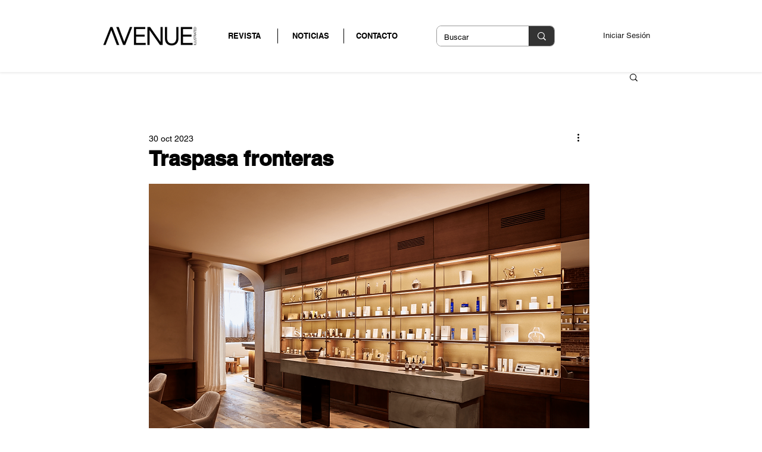

--- FILE ---
content_type: text/html; charset=utf-8
request_url: https://www.google.com/recaptcha/api2/aframe
body_size: 269
content:
<!DOCTYPE HTML><html><head><meta http-equiv="content-type" content="text/html; charset=UTF-8"></head><body><script nonce="5Gjjy8vFLFEFjgy5OdfBxQ">/** Anti-fraud and anti-abuse applications only. See google.com/recaptcha */ try{var clients={'sodar':'https://pagead2.googlesyndication.com/pagead/sodar?'};window.addEventListener("message",function(a){try{if(a.source===window.parent){var b=JSON.parse(a.data);var c=clients[b['id']];if(c){var d=document.createElement('img');d.src=c+b['params']+'&rc='+(localStorage.getItem("rc::a")?sessionStorage.getItem("rc::b"):"");window.document.body.appendChild(d);sessionStorage.setItem("rc::e",parseInt(sessionStorage.getItem("rc::e")||0)+1);localStorage.setItem("rc::h",'1763241836490');}}}catch(b){}});window.parent.postMessage("_grecaptcha_ready", "*");}catch(b){}</script></body></html>